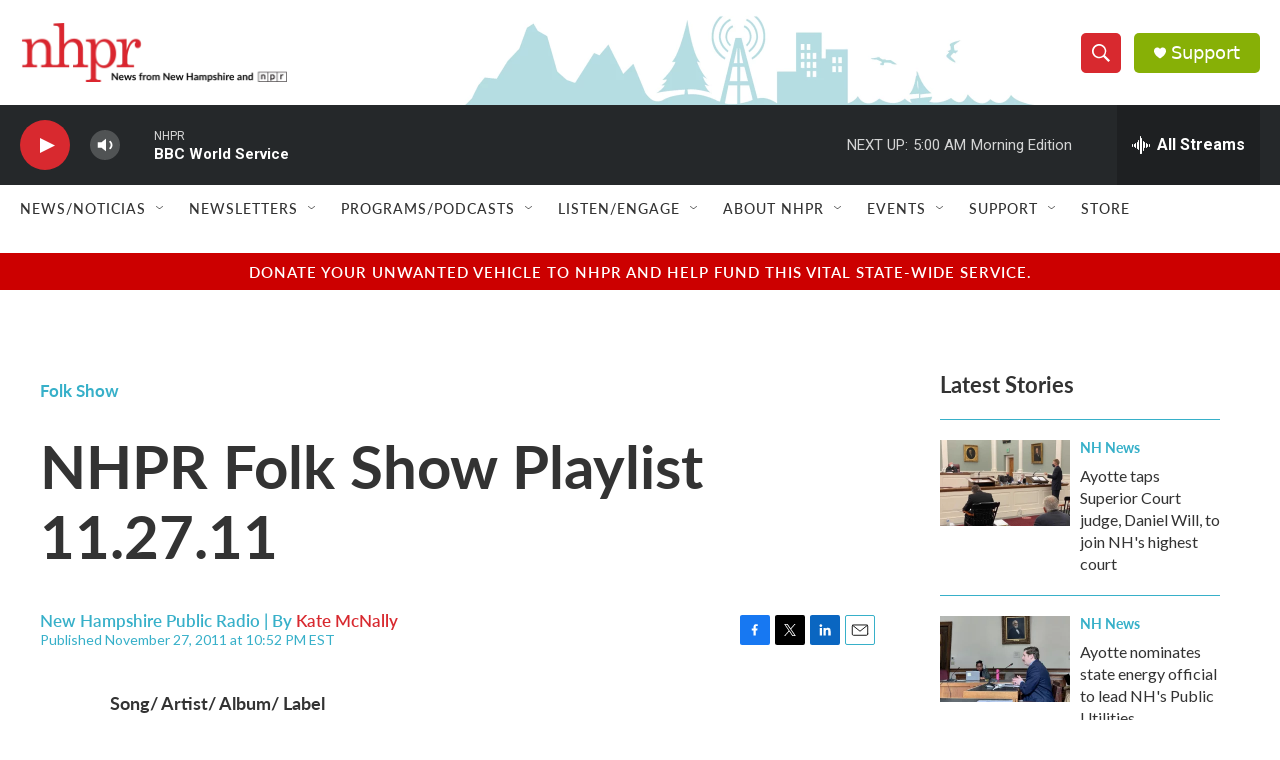

--- FILE ---
content_type: text/html; charset=utf-8
request_url: https://www.google.com/recaptcha/api2/aframe
body_size: 183
content:
<!DOCTYPE HTML><html><head><meta http-equiv="content-type" content="text/html; charset=UTF-8"></head><body><script nonce="3GZs3f_H4Qav8S9UitAd5w">/** Anti-fraud and anti-abuse applications only. See google.com/recaptcha */ try{var clients={'sodar':'https://pagead2.googlesyndication.com/pagead/sodar?'};window.addEventListener("message",function(a){try{if(a.source===window.parent){var b=JSON.parse(a.data);var c=clients[b['id']];if(c){var d=document.createElement('img');d.src=c+b['params']+'&rc='+(localStorage.getItem("rc::a")?sessionStorage.getItem("rc::b"):"");window.document.body.appendChild(d);sessionStorage.setItem("rc::e",parseInt(sessionStorage.getItem("rc::e")||0)+1);localStorage.setItem("rc::h",'1769588239067');}}}catch(b){}});window.parent.postMessage("_grecaptcha_ready", "*");}catch(b){}</script></body></html>